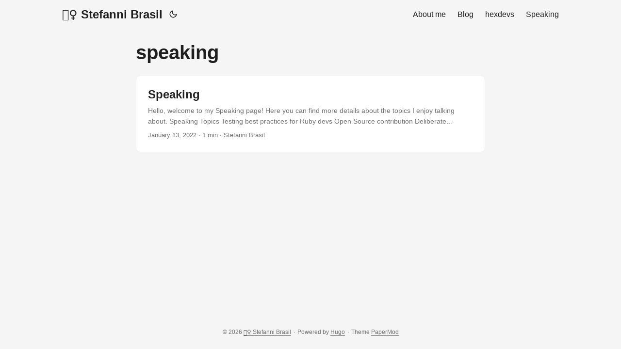

--- FILE ---
content_type: text/html; charset=utf-8
request_url: https://www.stefannibrasil.me/tags/speaking/
body_size: 2603
content:
<!doctype html><html lang=en dir=auto><head><meta charset=utf-8><meta http-equiv=x-ua-compatible content="IE=edge"><meta name=viewport content="width=device-width,initial-scale=1,shrink-to-fit=no"><meta name=robots content="index, follow"><title>speaking | 🚴‍♀️ Stefanni Brasil</title><meta name=keywords content><meta name=description content="I like to be around people who are kind, curious and compassionate. Co-creator of [hexdevs](https://www.hexdevs.com/). Senior Software Developer and core maintainer of [faker-ruby](https://github.com/faker-ruby)."><meta name=author content="Stefanni Brasil"><link rel=canonical href=https://www.stefannibrasil.me/tags/speaking/><link href=/assets/css/stylesheet.min.4f1ad98d0bbc51ea2c950f063c7e29522bc8945c9dd06348318cd4cce6be44bb.css integrity="sha256-TxrZjQu8UeoslQ8GPH4pUivIlFyd0GNIMYzUzOa+RLs=" rel="preload stylesheet" as=style><link rel=icon href=https://www.stefannibrasil.me/favicon.ico><link rel=icon type=image/png sizes=16x16 href=https://www.stefannibrasil.me/favicon-16x16.png><link rel=icon type=image/png sizes=32x32 href=https://www.stefannibrasil.me/favicon-32x32.png><link rel=apple-touch-icon href=https://www.stefannibrasil.me/apple-touch-icon.png><link rel=mask-icon href=https://www.stefannibrasil.me/safari-pinned-tab.svg><meta name=theme-color content="#2e2e33"><meta name=msapplication-TileColor content="#2e2e33"><meta name=generator content="Hugo 0.79.1"><link rel=alternate type=application/rss+xml href=https://www.stefannibrasil.me/tags/speaking/index.xml><script type=application/javascript>var doNotTrack=false;if(!doNotTrack){window.ga=window.ga||function(){(ga.q=ga.q||[]).push(arguments)};ga.l=+new Date;ga('create','UA-191133633-1','auto');ga('send','pageview');}</script><script async src=https://www.google-analytics.com/analytics.js></script><meta property="og:title" content="speaking"><meta property="og:description" content="I like to be around people who are kind, curious and compassionate. Co-creator of [hexdevs](https://www.hexdevs.com/). Senior Software Developer and core maintainer of [faker-ruby](https://github.com/faker-ruby)."><meta property="og:type" content="website"><meta property="og:url" content="https://www.stefannibrasil.me/tags/speaking/"><meta property="og:image" content="https://www.stefannibrasil.me/images/stefanni_brasil_logo.jpeg"><meta property="og:updated_time" content="2024-05-19T14:35:22-06:00"><meta property="og:site_name" content="🚴‍♀️ Stefanni Brasil"><meta name=twitter:card content="summary_large_image"><meta name=twitter:image content="https://www.stefannibrasil.me/images/stefanni_brasil_logo.jpeg"><meta name=twitter:title content="speaking"><meta name=twitter:description content="I like to be around people who are kind, curious and compassionate. Co-creator of [hexdevs](https://www.hexdevs.com/). Senior Software Developer and core maintainer of [faker-ruby](https://github.com/faker-ruby)."></head><body class=list id=top><script>if(localStorage.getItem("pref-theme")==="dark"){document.body.classList.add('dark');}else if(localStorage.getItem("pref-theme")==="light"){document.body.classList.remove('dark')}else if(window.matchMedia('(prefers-color-scheme: dark)').matches){document.body.classList.add('dark');}</script><noscript><style type=text/css>.theme-toggle,.top-link{display:none}</style></noscript><header class=header><nav class=nav><div class=logo><a href=https://www.stefannibrasil.me/ accesskey=h title="🚴‍♀️ Stefanni Brasil (Alt + H)">🚴‍♀️ Stefanni Brasil</a>
<span class=logo-switches><span class=theme-toggle title="(Alt + T)"><a id=theme-toggle accesskey=t><svg id="moon" xmlns="http://www.w3.org/2000/svg" width="24" height="24" viewBox="0 0 24 24" fill="none" stroke="currentcolor" stroke-width="2" stroke-linecap="round" stroke-linejoin="round"><path d="M21 12.79A9 9 0 1111.21 3 7 7 0 0021 12.79z"/></svg><svg id="sun" xmlns="http://www.w3.org/2000/svg" width="24" height="24" viewBox="0 0 24 24" fill="none" stroke="currentcolor" stroke-width="2" stroke-linecap="round" stroke-linejoin="round"><circle cx="12" cy="12" r="5"/><line x1="12" y1="1" x2="12" y2="3"/><line x1="12" y1="21" x2="12" y2="23"/><line x1="4.22" y1="4.22" x2="5.64" y2="5.64"/><line x1="18.36" y1="18.36" x2="19.78" y2="19.78"/><line x1="1" y1="12" x2="3" y2="12"/><line x1="21" y1="12" x2="23" y2="12"/><line x1="4.22" y1="19.78" x2="5.64" y2="18.36"/><line x1="18.36" y1="5.64" x2="19.78" y2="4.22"/></svg></a></span></span></div><ul class=menu id=menu onscroll=menu_on_scroll()><li><a href=https://www.stefannibrasil.me/about/ title="About me"><span>About me</span></a></li><li><a href=https://www.stefannibrasil.me/posts/ title=Blog><span>Blog</span></a></li><li><a href=https://www.hexdevs.com/ title=hexdevs><span>hexdevs</span></a></li><li><a href=https://www.stefannibrasil.me/speaking/ title=Speaking><span>Speaking</span></a></li></ul></nav></header><main class=main><header class=page-header><h1>speaking</h1></header><article class="post-entry tag-entry"><figure class=entry-cover><img src=https://www.stefannibrasil.me/images/banner-stefanni-brasil.png alt="Stefanni Brasil"></figure><header class=entry-header><h2>Speaking</h2></header><section class=entry-content><p>Hello, welcome to my Speaking page! Here you can find more details about the topics I enjoy talking about.
Speaking Topics Testing best practices for Ruby devs Open Source contribution Deliberate Technical Practice Communication Skills for Software Developers Career Growth for Experienced Software Developers Check out my Talks, Podcasts and Papers section.
Invite Stefanni to Speak If you are in interesting in having me as a guest speaker at your meetup or conference, please send the following details to stefanni at hexdevs dot com:...</p></section><footer class=entry-footer>January 13, 2022&nbsp;·&nbsp;1 min&nbsp;·&nbsp;Stefanni Brasil</footer><a class=entry-link aria-label="post link to Speaking" href=https://www.stefannibrasil.me/speaking/></a></article></main><footer class=footer><span>&copy; 2026 <a href=https://www.stefannibrasil.me/>🚴‍♀️ Stefanni Brasil</a></span>
<span>&#183;</span>
<span>Powered by <a href=https://gohugo.io/ rel="noopener noreferrer" target=_blank>Hugo</a></span>
<span>&#183;</span>
<span>Theme <a href=https://git.io/hugopapermod rel=noopener target=_blank>PaperMod</a></span></footer><a href=#top aria-label="go to top" title="Go to Top (Alt + G)"><button class=top-link id=top-link type=button accesskey=g><svg xmlns="http://www.w3.org/2000/svg" viewBox="0 0 12 6" fill="currentcolor"><path d="M12 6H0l6-6z"/></svg></button></a>
<script>window.onload=function(){if(localStorage.getItem("menu-scroll-position")){document.getElementById('menu').scrollLeft=localStorage.getItem("menu-scroll-position");}}
document.querySelectorAll('a[href^="#"]').forEach(anchor=>{anchor.addEventListener("click",function(e){e.preventDefault();var id=this.getAttribute("href").substr(1);if(!window.matchMedia('(prefers-reduced-motion: reduce)').matches){document.querySelector(`[id='${decodeURIComponent(id)}']`).scrollIntoView({behavior:"smooth"});}else{document.querySelector(`[id='${decodeURIComponent(id)}']`).scrollIntoView();}
if(id==="top"){history.replaceState(null,null," ");}else{history.pushState(null,null,`#${id}`);}});});var mybutton=document.getElementById("top-link");window.onscroll=function(){if(document.body.scrollTop>800||document.documentElement.scrollTop>800){mybutton.style.visibility="visible";mybutton.style.opacity="1";}else{mybutton.style.visibility="hidden";mybutton.style.opacity="0";}};function menu_on_scroll(){localStorage.setItem("menu-scroll-position",document.getElementById('menu').scrollLeft);}</script><script>document.getElementById("theme-toggle").addEventListener("click",()=>{if(document.body.className.includes("dark")){document.body.classList.remove('dark');localStorage.setItem("pref-theme",'light');}else{document.body.classList.add('dark');localStorage.setItem("pref-theme",'dark');}})</script></body></html>

--- FILE ---
content_type: text/css; charset=utf-8
request_url: https://www.stefannibrasil.me/assets/css/stylesheet.min.4f1ad98d0bbc51ea2c950f063c7e29522bc8945c9dd06348318cd4cce6be44bb.css
body_size: 3462
content:
.not-found{position:absolute;left:0;right:0;display:flex;align-items:center;justify-content:center;height:80%;font-size:160px;font-weight:700}.hljs-comment,.hljs-quote{color:#b6b18b}.hljs-deletion,.hljs-name,.hljs-regexp,.hljs-selector-class,.hljs-selector-id,.hljs-tag,.hljs-template-variable,.hljs-variable{color:#eb3c54}.hljs-built_in,.hljs-builtin-name,.hljs-link,.hljs-literal,.hljs-meta,.hljs-number,.hljs-params,.hljs-type{color:#e7ce56}.hljs-attribute{color:#ee7c2b}.hljs-addition,.hljs-bullet,.hljs-string,.hljs-symbol{color:#4fb4d7}.hljs-section,.hljs-title{color:#78bb65}.hljs-keyword,.hljs-selector-tag{color:#b45ea4}.hljs{display:block;overflow-x:auto;background:#1c1d21;color:#c0c5ce;padding:.5em}.hljs-emphasis{font-style:italic}.hljs-strong{font-weight:700}.archive-posts{width:100%;font-size:16px}.archive-year{margin-top:40px}.archive-year:not(:last-of-type){border-bottom:2px solid var(--border)}.archive-month{display:flex;align-items:flex-start;padding:10px 0}.archive-month-header{margin:25px 0;width:200px}.archive-month:not(:last-of-type){border-bottom:1px solid var(--border)}.archive-entry{position:relative;padding:5px;margin:10px 0}.archive-entry-title{margin:5px 0;font-weight:400}.archive-count,.archive-meta{color:var(--secondary);font-size:14px}.footer,.top-link{font-size:12px;color:var(--secondary)}.footer{max-width:calc(var(--main-width) + var(--gap) * 2);margin:auto;padding:calc((var(--footer-height) - (var(--gap)) - 10px)/2) var(--gap);text-align:center;line-height:24px}.footer span{margin-inline-start:1px;margin-inline-end:1px}.footer a{color:inherit;border-bottom:1px solid var(--secondary)}.footer a:hover{border-bottom:1px solid var(--primary)}.top-link{visibility:hidden;position:fixed;bottom:60px;right:30px;z-index:99;background:var(--tertiary);width:42px;height:42px;padding:12px;border-radius:64px;transition:visibility .5s,opacity .8s linear}.top-link,.top-link svg{filter:drop-shadow(0px 0px 0px var(--theme))}.footer a:hover,.top-link:hover{color:var(--primary)}.top-link:focus{outline:0}.nav{display:flex;flex-wrap:wrap;justify-content:space-between;max-width:calc(var(--nav-width) + var(--gap) * 2);margin-inline-start:auto;margin-inline-end:auto;line-height:var(--header-height)}.nav a{display:block}.logo,.menu{display:flex;margin:auto var(--gap)}.logo{flex-wrap:inherit}.logo a{font-size:24px;font-weight:700;margin-inline-end:10px}.logo a img{display:inline;vertical-align:middle;pointer-events:none;transform:translate(0,-10%);border-radius:6px;margin-inline-end:8px}.theme-toggle svg{height:18px;user-select:none;cursor:pointer}body.dark #moon{vertical-align:middle;display:none}body:not(.dark) #sun{display:none}.menu{list-style:none;word-break:keep-all;overflow-x:auto;white-space:nowrap}.menu li+li{margin-inline-start:var(--gap)}.menu a{font-size:16px}.menu .active{font-weight:500;border-bottom:2px solid currentColor}.lang-switch li,.lang-switch ul,.logo-switches{display:inline-flex}.lang-switch a{font-size:16px;font-weight:500;margin:0 8px}.logo-switches{flex-wrap:inherit}.main{position:relative;min-height:calc(100vh - var(--header-height) - var(--footer-height));max-width:calc(var(--main-width) + var(--gap) * 2);margin:auto;padding:var(--gap)}.page-header{margin-bottom:24px}.page-header h1{font-size:40px}.pagination{display:flex}.pagination a{color:var(--theme);font-size:13px;line-height:36px;background:var(--primary);border-radius:calc(36px/2);padding:0 16px}.pagination .next{margin-inline-start:auto}.social-icons{padding:12px 0}.social-icons a:not(:last-of-type){margin-inline-end:12px}.social-icons a svg{height:26px;width:26px}code{direction:ltr}.first-entry{position:relative;display:flex;flex-direction:column;justify-content:center;min-height:320px;margin:var(--gap) 0 calc(var(--gap) * 2) 0}.first-entry .entry-header{overflow:hidden;display:-webkit-box;-webkit-box-orient:vertical;-webkit-line-clamp:3}.first-entry .entry-header h2{font-size:34px;line-height:1.3}.first-entry .entry-content{margin:14px 0;font-size:16px;-webkit-line-clamp:3}.first-entry .entry-footer{font-size:14px}.home-info .entry-content{-webkit-line-clamp:unset}.post-entry{position:relative;margin-bottom:var(--gap);padding:var(--gap);background:var(--entry);border-radius:var(--radius);transition:transform .1s;border:1px solid var(--border)}.post-entry:active{transform:scale(.96)}.tag-entry .entry-cover{display:none}.entry-header h2{font-size:24px}.entry-content{margin:8px 0;color:var(--secondary);font-size:14px;line-height:1.6;overflow:hidden;display:-webkit-box;-webkit-box-orient:vertical;-webkit-line-clamp:2}.entry-footer{color:var(--secondary);font-size:13px}.entry-link{position:absolute;left:0;right:0;top:0;bottom:0}.entry-cover,.entry-isdraft{font-size:14px;color:var(--secondary)}.entry-isdraft{display:inline}.entry-cover{margin-bottom:var(--gap);text-align:center}.entry-cover img{border-radius:var(--radius);pointer-events:none;width:100%}.entry-cover a{color:var(--secondary);box-shadow:0 1px 0 var(--primary)}.post-header{margin:24px auto var(--content-gap)}.post-title{margin-bottom:2px;font-size:40px;transform:translateX(-2px)}.post-description{margin-top:10px;margin-bottom:5px}.post-meta{color:var(--secondary);font-size:14px;display:flex;flex-wrap:wrap}.post-meta .i18n_list li{display:inline-flex;list-style:none;margin:auto 3px;box-shadow:0 1px 0 var(--secondary)}.post-content{color:var(--content)}.post-content h3,.post-content h4,.post-content h5,.post-content h6{margin:24px 0 16px}.post-content h1{margin:40px auto 32px;font-size:40px}.post-content h2{margin:32px auto 24px;font-size:32px}.post-content h3{font-size:24px}.post-content h4{font-size:16px}.post-content h5{font-size:14px}.post-content h6{font-size:12px}.post-content a,.toc a:hover{box-shadow:0 1px 0}.post-content a code{margin:auto 0;border-radius:0;box-shadow:0 -1px 0 var(--primary)inset}.post-content del{text-decoration:none;background:linear-gradient(to right,var(--primary) 100%,transparent 0) 0 50%/1px 1px repeat-x}.post-content dl,.post-content ol,.post-content p,.post-content ul{margin-bottom:var(--content-gap)}.post-content ol,.post-content ul{padding-inline-start:20px}.post-content li{margin-top:5px}.post-content li p{margin-bottom:0}.post-content dl{display:flex;flex-wrap:wrap;margin:0}.post-content dt{width:25%;font-weight:700}.post-content dd{width:75%;margin-inline-start:0;padding-inline-start:10px}.post-content dd~dd,.post-content dt~dt{margin-top:10px}.post-content table{margin-bottom:32px}.post-content table th,.post-content table:not(.highlighttable,.highlight table,.gist .highlight) td{min-width:80px;padding:12px 8px;line-height:1.5;border-bottom:1px solid var(--border)}.post-content table th{font-size:14px;text-align:start}.post-content table:not(.highlighttable) td code:only-child{margin:auto 0}.post-content .highlight table{border-radius:var(--radius)}.post-content .highlight:not(table),.post-content pre{margin:10px auto;background:var(--hljs-bg)!important;border-radius:var(--radius)}.post-content li>.highlight{margin-inline-end:0}.post-content ul pre{margin-inline-start:calc(var(--gap) * -2)}.post-content .highlight pre{margin:0}.post-content .highlighttable{table-layout:fixed}.post-content .highlighttable td:first-child{width:40px}.post-content .highlighttable td .linenodiv{padding-inline-end:0!important}.post-content .highlighttable td .highlight,.post-content .highlighttable td .linenodiv pre{margin-bottom:0}.post-content .highlighttable td .highlight pre code::-webkit-scrollbar{display:none}.post-content .highlight span{background:0 0!important}.post-content code{margin:auto 4px;padding:4px 6px;font-family:Menlo,Monaco,courier new,Courier,monospace;font-size:.78em;line-height:1.5;background:var(--code-bg);border-radius:2px}.post-content pre code{display:block;margin:auto 0;padding:10px;color:rgba(255,255,255,.8);background:0 0;border-radius:0;overflow-x:auto}.post-content blockquote{margin:20px 0;padding:0 14px;border-inline-start:3px solid var(--primary)}.post-content hr{margin:30px 0;height:2px;background:var(--tertiary);border-top:0;border-bottom:0}.post-content iframe{max-width:100%}.post-content img{border-radius:4px}.post-content img[src*='#center']{margin:auto}.post-content figure>figcaption{color:var(--primary);font-size:16px;font-weight:700;margin:24px 0 16px}.toc{margin:0 2px 40px;border:1px solid var(--border);background:var(--code-bg);border-radius:var(--radius);padding:.4em}.dark .toc{background:var(--entry)}.toc details summary{cursor:zoom-in;margin-inline-start:20px}.toc details[open] summary{cursor:zoom-out}.toc .details{display:inline;font-weight:500}.toc .inner{margin:0 20px;padding:10px 20px}.toc li ul{margin-inline-start:var(--gap)}.toc summary:focus{outline:0}.post-footer{margin-top:56px}.post-tags li{display:inline-block;margin-inline-end:3px;margin-bottom:5px}.post-tags a,.share-buttons,.paginav{border-radius:var(--radius);background:var(--code-bg);border:1px solid var(--border)}.post-tags a{display:block;padding-inline-start:14px;padding-inline-end:14px;color:var(--secondary);font-size:14px;line-height:34px;background:var(--code-bg)}.post-tags a:hover,.paginav a:hover{background:var(--border)}.share-buttons{margin:14px 0;padding-inline-start:var(--radius);display:flex;justify-content:center;overflow-x:auto}.share-buttons a{margin-top:10px}.share-buttons a:not(:last-of-type){margin-inline-end:12px}.share-buttons a svg{height:30px;width:30px;fill:currentColor;transition:transform .1s}.share-buttons svg:active{transform:scale(.96)}h1:hover .anchor,h2:hover .anchor,h3:hover .anchor,h4:hover .anchor,h5:hover .anchor,h6:hover .anchor{display:inline-flex;color:var(--secondary);margin-inline-start:8px;font-weight:500}.post-content :not(table) ::-webkit-scrollbar-thumb{border:2px solid var(--hljs-bg);background:rgba(255,255,255,.32)}.post-content :not(table) ::-webkit-scrollbar-thumb:hover{background:rgba(255,255,255,.56)}.gist table::-webkit-scrollbar-thumb{border:2px solid #fff;background:rgba(0,0,0,.32)}.gist table::-webkit-scrollbar-thumb:hover{background:rgba(0,0,0,.56)}.post-content table::-webkit-scrollbar-thumb{border-width:2px}.paginav{margin:10px 0;display:flex;line-height:30px;border-radius:var(--radius)}.paginav a{padding-inline-start:14px;padding-inline-end:14px;border-radius:var(--radius)}.paginav .title{letter-spacing:1px;text-transform:uppercase;font-size:small;color:var(--secondary)}.paginav .prev,.paginav .next{width:50%}.paginav span:hover:not(.title){box-shadow:0 1px 0}.paginav .next{margin-inline-start:auto;text-align:right}[dir=rtl] .paginav .next{text-align:left}.buttons,.main .profile{display:flex;justify-content:center}.main .profile{position:absolute;left:0;right:0;align-items:center;height:80%;text-align:center}.profile .profile_inner h1{padding:12px 0}.profile img{display:inline-table;border-radius:50%;pointer-events:none}.buttons{flex-wrap:wrap;max-width:400px;margin:0 auto}.button{background:var(--tertiary);border-radius:var(--radius);margin:8px;padding:6px;transition:transform .1s}.button-inner{padding:0 8px}.button:active{transform:scale(.96)}*,::after,::before{box-sizing:border-box}html{-webkit-tap-highlight-color:transparent}a,body,h1,h2,h3,h4,h5,h6{color:var(--primary)}body{font-family:-apple-system,BlinkMacSystemFont,segoe ui,Roboto,Oxygen,Ubuntu,Cantarell,open sans,helvetica neue,sans-serif;font-size:18px;line-height:1.6;word-break:break-word;background:var(--theme)}article,aside,figcaption,figure,footer,header,hgroup,main,nav,section,table{display:block}h1,h2,h3,h4,h5,h6{line-height:1.2}h1,h2,h3,h4,h5,h6,p{margin-top:0;margin-bottom:0}ul{padding:0}a{text-decoration:none}body,figure,ul{margin:0}table{width:100%;border-collapse:collapse;border-spacing:0;overflow-x:auto;word-break:keep-all}button,input,textarea{padding:0;font:inherit;background:0 0;border:0}input,textarea{outline:0}button,input[type=button],input[type=submit]{cursor:pointer}input:-webkit-autofill,textarea:-webkit-autofill{box-shadow:0 0 0 50px var(--theme)inset}img{display:block;max-width:100%}::-webkit-scrollbar-track{background:0 0}.list:not(.dark)::-webkit-scrollbar-track{background:var(--code-bg)}::-webkit-scrollbar-thumb{background:var(--tertiary);border:5px solid var(--theme);border-radius:var(--radius)}.list:not(.dark)::-webkit-scrollbar-thumb{border:5px solid var(--code-bg)}::-webkit-scrollbar-thumb:hover{background:var(--secondary)}#searchbox input{padding:4px 10px;width:100%;color:var(--primary);font-weight:700;border:2px solid var(--tertiary);border-radius:var(--radius)}#searchbox input:focus{border-color:var(--secondary)}#searchResults li{list-style:none;border-radius:var(--radius);padding:10px;margin:10px 0;position:relative;font-weight:500}#searchResults{margin:10px 0;width:100%}#searchResults li:active{transition:transform .1s;transform:scale(.98)}#searchResults a{position:absolute;width:100%;height:100%;top:0;left:0;outline:none}#searchResults .active{transform:scale(.98);border:2px solid var(--tertiary)}.terms-tags li{display:inline-block;margin:10px;font-weight:500}.terms-tags a{display:block;padding:3px 10px;background:var(--tertiary);border-radius:6px;transition:transform .1s}.terms-tags a:active{background:var(--tertiary);transform:scale(.96)}:root{--gap: 24px;--content-gap: 20px;--nav-width: 1024px;--main-width: 720px;--header-height: 60px;--footer-height: 60px;--radius: 8px;--theme: #fff;--entry: #fff;--primary: rgba(0, 0, 0, 0.88);--secondary: rgba(0, 0, 0, 0.56);--tertiary: rgba(0, 0, 0, 0.16);--content: rgba(0, 0, 0, 0.88);--hljs-bg: #1c1d21;--code-bg: #f5f5f5;--border: #eee}.dark{--theme: #1d1e20;--entry: #2e2e33;--primary: rgba(255, 255, 255, 0.84);--secondary: rgba(255, 255, 255, 0.56);--tertiary: rgba(255, 255, 255, 0.16);--content: rgba(255, 255, 255, 0.74);--hljs-bg: #2e2e33;--code-bg: #37383e;--border: #333}.list{background:var(--code-bg)}.dark.list{background:var(--theme)}@media screen and (max-width:768px){:root{--gap: 14px}.profile img{transform:scale(0.85)}.first-entry{min-height:260px}.archive-month{flex-direction:column}.archive-year{margin-top:20px}}@media screen and (min-width:768px){::-webkit-scrollbar{width:19px;height:11px}}@media screen and (max-width:900px){.list .top-link{transform:translateY(-5rem)}}@media(prefers-reduced-motion){.terms-tags a:active{transform:none}.button:active{transform:none}.share-buttons svg:active{transform:none}.post-entry:active{transform:none}.top-link{transition:none}#searchResults .active{transform:none}}

--- FILE ---
content_type: text/plain
request_url: https://www.google-analytics.com/j/collect?v=1&_v=j102&a=2049527480&t=pageview&_s=1&dl=https%3A%2F%2Fwww.stefannibrasil.me%2Ftags%2Fspeaking%2F&ul=en-us%40posix&dt=speaking%20%7C%20%F0%9F%9A%B4%E2%80%8D%E2%99%80%EF%B8%8F%20Stefanni%20Brasil&sr=1280x720&vp=1280x720&_u=IEBAAEABAAAAACAAI~&jid=1036337436&gjid=27460237&cid=1737705601.1769071712&tid=UA-191133633-1&_gid=1099230853.1769071712&_r=1&_slc=1&z=1535959817
body_size: -452
content:
2,cG-PSP94PZZKH